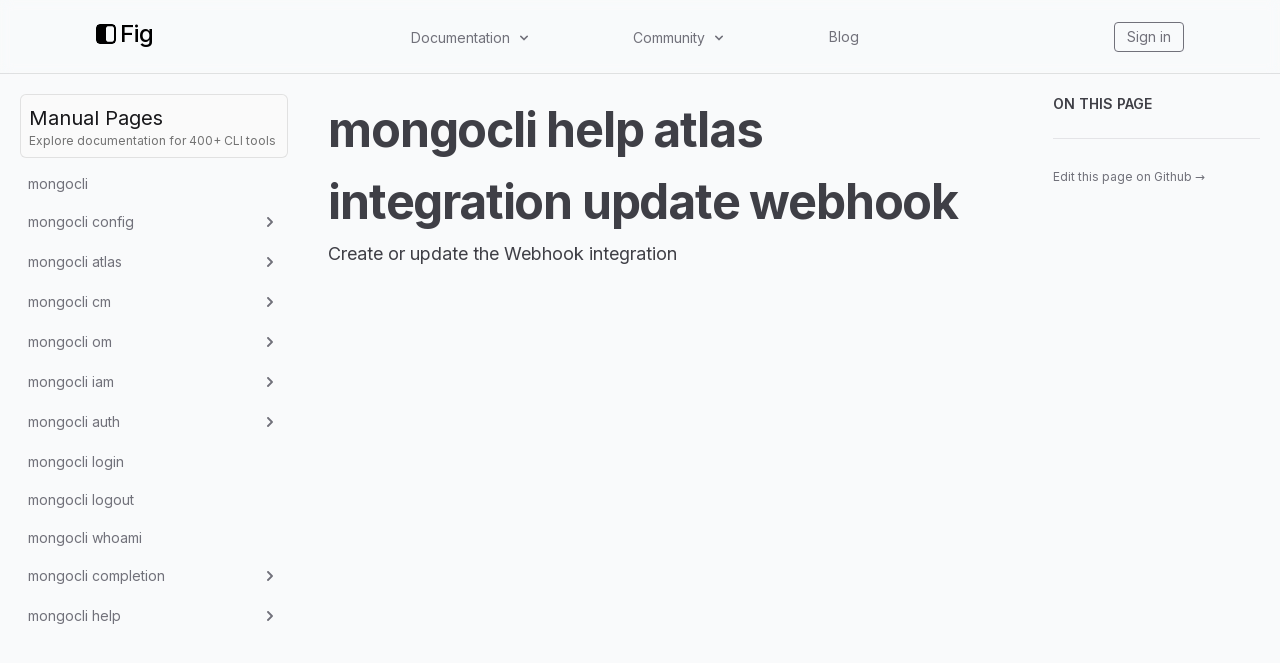

--- FILE ---
content_type: text/css; charset=UTF-8
request_url: https://fig.io/_next/static/css/9c31d5deb36aba56.css
body_size: 12199
content:
.blogLayout_container__T0fF4{display:flex;flex-direction:column;align-items:center;max-width:clamp(45ch,100%,75ch);margin:0 auto;padding:3rem 1rem 6rem}.blogLayout_header__KHhG3{display:flex;flex-direction:column;align-items:center;margin:2.25rem 0 3rem;text-align:center}.blogLayout_author__VzTnu{display:flex;font-weight:300}.blogLayout_content__2a4_v{width:100%;color:#111}.blogLayout_top__3knFF{display:flex;justify-content:space-between}.blogLayout_meta__KZY_X{margin:.75rem 0;color:#666;font-size:1rem}.blogLayout_date__cc1lE{margin-right:.25rem;font-weight:300;font-size:.9rem}.blogLayout_category__l5vKX,.blogLayout_content__2a4_v strong{font-weight:500}.blogLayout_content__2a4_v h1 a,.blogLayout_content__2a4_v h2 a,.blogLayout_content__2a4_v h3 a{color:#111}.blogLayout_content__2a4_v h1 a:focus,.blogLayout_content__2a4_v h1 a:hover{text-decoration:none}@media(min-width:700px){.blogLayout_content__2a4_v{min-width:640px}}.blogLayout_content__2a4_v hr{height:2px;margin:20px 0;color:#e9e9e9;background-color:#e9e9e9;border:none}.blogLayout_content__2a4_v h1{margin-top:2rem;margin-bottom:.5rem;font-weight:500;font-size:2rem;line-height:1}.blogLayout_content__2a4_v h1+p{margin-bottom:1em;padding-bottom:1em;line-height:1.5em}@media screen and (prefers-reduced-motion:reduce){.blogLayout_content__2a4_v h2:before,.blogLayout_content__2a4_v h3:before,.blogLayout_content__2a4_v h4:before{position:absolute;margin-left:-1.25rem;opacity:0;transition:none;content:"#"}}.blogLayout_content__2a4_v h2:before,.blogLayout_content__2a4_v h3:before,.blogLayout_content__2a4_v h4:before{position:absolute;margin-left:-1.25rem;opacity:0;transition:opacity .2s ease-in-out;content:"#"}.blogLayout_content__2a4_v h2:before{margin-left:-1.75rem}.blogLayout_content__2a4_v h2:focus:before,.blogLayout_content__2a4_v h2:hover:before,.blogLayout_content__2a4_v h3:focus:before,.blogLayout_content__2a4_v h3:hover:before,.blogLayout_content__2a4_v h4:focus:before,.blogLayout_content__2a4_v h4:hover:before{opacity:1}.blogLayout_content__2a4_v h2{margin:2rem 0 .5rem;font-size:1.625rem;line-height:1.25}.blogLayout_content__2a4_v h2,.blogLayout_content__2a4_v h3,.blogLayout_content__2a4_v h4,.blogLayout_content__2a4_v h5{margin:1.625rem 0 .5rem;font-weight:500}.blogLayout_content__2a4_v h3{font-size:1.375rem;line-height:1.375}.blogLayout_content__2a4_v h4{color:var(--purple);font-size:1.25rem;line-height:1.375}.blogLayout_content__2a4_v h3+h4{margin-top:1rem!important;padding-top:0!important}.blogLayout_content__2a4_v p{margin-top:1.25rem;font-weight:400;font-size:16px;line-height:1.7}.blogLayout_content__2a4_v img{width:845px;margin:1rem 0 1.5rem}.blogLayout_content__2a4_v img,.blogLayout_content__2a4_v pre{overflow:auto;border-radius:8px;-webkit-overflow-scrolling:touch}.blogLayout_content__2a4_v pre{margin:1.5rem 0;padding:1.5rem;white-space:pre;background:#282c34}.blogLayout_content__2a4_v pre code{font-size:16px;font-family:JetBrains Mono,monospace;line-height:1.5;background:transparent!important;border:none}.blogLayout_content__2a4_v p code{padding:3px 5px;font-size:14px;font-family:JetBrains Mono,monospace;line-height:1.5;white-space:nowrap;background-color:#e9e9e9;border-radius:3px}.blogLayout_content__2a4_v a{color:var(--purple)}.blogLayout_content__2a4_v a:focus,.blogLayout_content__2a4_v a:hover{text-decoration:underline}@media(max-width:630px){.blogLayout_docs__G7uQm h1{margin-top:.75rem;font-weight:500;font-size:1.9rem;line-height:1.35}}.blogLayout_content__2a4_v ul{margin-top:.5rem;margin-bottom:1rem;margin-inline-start:2.5em;font-size:16px;line-height:1.5;list-style-position:outside;list-style-type:disc}.blogLayout_content__2a4_v ul li+li{margin-top:.125em}.blogLayout_content__2a4_v ol{margin-top:.5rem;margin-bottom:1rem;margin-inline-start:1em;font-size:16px;line-height:1.5;list-style-type:none;counter-reset:item}.blogLayout_content__2a4_v ol li:before{display:inline-block;margin-right:8px;content:counter(item) ".";counter-increment:item}.blogLayout_content__2a4_v li code{padding:2px 4px;font-size:14px;font-family:monospace;white-space:nowrap;background-color:#e9e9e9;border-radius:2px}.blogLayout_content__2a4_v table{display:block;width:100%;margin-top:1rem;margin-bottom:1rem;padding:0;overflow:auto;-webkit-overflow-scrolling:touch;table-layout:fixed}.blogLayout_content__2a4_v table thead tr th{padding:6px 20px;overflow:hidden;text-overflow:ellipsis;word-wrap:break-word;border:1px solid #ccc}.blogLayout_content__2a4_v table tr{margin:0;padding:0;background-color:#fff}.blogLayout_content__2a4_v table tr:nth-child(2n){background-color:#f8f8f8}.blogLayout_content__2a4_v blockquote{margin:1.25rem 0;padding:24px;background-color:#f5f5f5;border-radius:5px;box-shadow:0 2px 5px 0 rgba(50,50,105,.15),0 1px 1px 0 rgba(0,0,0,.05)}.blogLayout_content__2a4_v blockquote p{display:inline-block;margin:0;padding:0}.blogLayout_doctable__wv1UK tr th{margin:0;padding:6px 20px;font-weight:700;font-size:14px;border:1px solid #ccc}.blogLayout_content__2a4_v table tr td{margin:0;padding:6px 20px;overflow:hidden;text-align:left;text-overflow:ellipsis;word-wrap:break-word;border:1px solid #ccc}.blogLayout_content__2a4_v table tr td :first-child,.blogLayout_doctable__wv1UK tr th :first-child{margin-top:0}.blogLayout_content__2a4_v table tr td :last-child,.blogLayout_content__2a4_v table tr th :last-child{margin-bottom:0}.blogLayout_content__2a4_v article{width:100%;overflow:hidden;border-radius:3px}.blogLayout_content__2a4_v article label{display:flex;align-items:center;justify-content:space-between;cursor:pointer;-webkit-user-select:none;-moz-user-select:none;user-select:none;-webkit-touch-callout:none;-webkit-tap-highlight-color:rgba(0,0,0,0)}.blogLayout_content__2a4_v article label:focus,.blogLayout_content__2a4_v article label:hover{background:#e6e6e6}@media screen and (prefers-reduced-motion:reduce){.blogLayout_content__2a4_v article label:after{display:flex;align-items:center;font-size:1.25rem;text-align:center;transition:none;content:"❯"}}.blogLayout_content__2a4_v article label:after{display:flex;align-items:center;font-size:1.25rem;text-align:center;transition:all .2s ease-in-out;content:"❯"}@media screen and (prefers-reduced-motion:reduce){.blogLayout_content__2a4_v article div{max-height:0;padding:0 2em;transform:scaleY(0);transform-origin:top;transition:none}}.blogLayout_content__2a4_v article div{max-height:0;padding:0 2em;transform:scaleY(0);transform-origin:top;transition:all .2s ease-in-out}.blogLayout_content__2a4_v label{margin-top:.01em;padding:.35em;font-weight:500;font-size:1.375rem;line-height:1.5;overflow-wrap:break-word}.blogLayout_content__2a4_v input{position:absolute;z-index:-1;opacity:0}@media screen and (prefers-reduced-motion:reduce){.blogLayout_content__2a4_v input~div{max-height:0;padding:1em 0;transform:scaleY(0);transform-origin:top;transition:none}}.blogLayout_content__2a4_v input~div{max-height:0;padding:1em 0;transform:scaleY(0);transform-origin:top;transition:all .2s ease-in-out}.blogLayout_content__2a4_v input:checked+label{background:#e6e6e6}.blogLayout_content__2a4_v input:checked+label:after{transform:rotate(90deg)}@media screen and (prefers-reduced-motion:reduce){.blogLayout_content__2a4_v input:checked~div{max-height:100%;padding:1em 0;transform:scaleY(1);transform-origin:top;transition:none}}.blogLayout_content__2a4_v input:checked~div{max-height:100%;padding:1em 0;transform:scaleY(1);transform-origin:top;transition:transform .2s ease-in-out}.blogLayout_tagList__oOIPS{display:flex;justify-content:flex-start;width:100%;margin-bottom:2rem}.blogLayout_tagTitle__VGYbY{align-self:flex-start;margin:1.5rem 0 .5rem;color:#666;font-weight:600;font-size:.75rem;line-height:1.5;letter-spacing:.1em;text-transform:uppercase;opacity:.5}.blogLayout_tag___FACU{margin-top:.25rem;margin-left:.25rem;padding:.025rem .5rem;font-size:.8rem;background:#ede2fe;border-radius:2rem}.blogLayout_tag___FACU:first-of-type{margin-left:0}.BlogTile_tile__shf__{margin-top:3rem}.BlogTile_meta__sZoSh{margin:.75rem 0;color:#666;font-size:.85rem;line-height:1}.BlogTile_date___hu9M{margin-right:.25rem;font-weight:300;font-size:.75rem}.BlogTile_category__3c22f{font-weight:500}.BlogTile_summary__awFmV{margin:1rem 0 1.5rem}.BlogTile_author__qUW60{display:flex;font-weight:300;font-size:.9rem;line-height:1.25}.BlogTile_hr__tUEVC{margin-top:1rem}.CategoryButton_button__2vLKt{margin:1.25rem 0 0 1rem;padding:.5rem 1.5rem;color:#666;font-weight:600;background:none;border:2px solid #666;border-radius:9999px}.CategoryButton_buttonActive__KLjab{margin:1.25rem 0 0 1rem;padding:.5rem 1.5rem;color:#fff;font-weight:600;background:var(--purple);border:2px solid #fff;border-radius:9999px}.CategoryButton_buttonActive__KLjab:first-of-type,.CategoryButton_button__2vLKt:first-of-type{margin-left:0}.header_header__pffuR{position:sticky;top:0;z-index:1000;display:flex;align-items:center;justify-content:space-around;-webkit-backdrop-filter:blur(6px) saturate(180%);backdrop-filter:blur(6px) saturate(180%)}.header_blur__S4h9o{position:absolute;width:100%;height:100%;filter:blur(10px)}.header_logoText__0Bvla,.header_logo__jR1VY{vertical-align:middle}.header_mobile__WUsdc>a{padding-right:20px}.header_mobile__WUsdc>a:last-child{padding-right:0}.header_container__sa798{display:flex;flex-direction:column;width:90%;max-width:1400px;margin:0 auto;padding:1em 2em;text-align:center}.header_iconLinkContainer__TqAXl{display:flex;align-items:center;margin:auto 0}.header_iconLinkContainer__TqAXl a{display:inline-block;vertical-align:middle}.header_iconLinkContainer__TqAXl a+a{margin-left:25px}@media screen and (prefers-reduced-motion:reduce){.header_iconLink__F73vP{filter:brightness(0) invert(1);transition:none}}.header_iconLink__F73vP{filter:brightness(0) invert(1);transition:.3s}.header_iconLink__F73vP:focus,.header_iconLink__F73vP:hover{filter:brightness(0) invert(1) brightness(.8)}@media (max-width:900px){.header_container__sa798{padding:1em}}.header_button__CB6ny:focus,.header_button__CB6ny:hover{color:#fff}.header_upper__jYedx{display:flex;justify-content:space-between}@media (max-width:640px){.header_mobile__WUsdc{display:flex;align-items:center;justify-content:space-between;width:100%;margin-top:10px}.header_desktop__ijo6_{display:none}}@media (min-width:640px){.header_desktop__ijo6_{display:flex;align-items:center;justify-content:space-evenly;width:60%}.header_mobile__WUsdc{display:none}}@media (max-width:1000px){.header_docsSearch__wfWVC{width:100%;max-width:none;height:40px;font-size:1rem;text-align:center;border-radius:10px;border-style:solid;border-width:1px;outline:2px solid transparent;outline-offset:2px;transition-duration:.2s;transition-property:background-color,border-color,color,fill,stroke,opacity,box-shadow,transform;-webkit-appearance:none;-moz-appearance:none;appearance:none;padding-inline-start:1.5rem;padding-inline-end:1.5rem}.header_docsSearch__wfWVC::-moz-placeholder{color:#666}.header_docsSearch__wfWVC::placeholder{color:#666}.header_searchContainer__yaqUO{align-self:center;right:0;left:0;margin-top:20px;padding:0 20px;text-align:center}}.blog_categoryContainer__vN9OU{display:flex;flex-wrap:wrap;justify-content:center;width:100%}.blog_tiles__kLRwB{display:flex;flex-direction:column;width:100%}.utils_container__BOIwL{max-width:46rem;margin:3rem auto 6rem;padding:0 1rem}.utils_heading2Xl___9fFP{font-size:2.5rem;line-height:1.2;text-align:center}.utils_heading2Xl___9fFP,.utils_headingXl__u25Y2{margin:1rem 0;font-weight:800;letter-spacing:-.05rem}.utils_headingXl__u25Y2{font-size:2rem;line-height:1.3}.utils_headingLg__5535D{margin:1rem 0;font-size:1.5rem;line-height:1.4}.utils_headingMd__gD1Ok{font-size:1.2rem;line-height:1.5}.utils_borderCircle__s2nTm{border-radius:9999px}.utils_colorInherit__mSH_x{color:inherit}.utils_padding1px__PWQKR{padding-top:1px}.utils_list__4Mu4l{margin:0;padding:0;list-style:none}.utils_listItem__s2m6i{margin:0 0 3.55rem}.utils_lightText__eUzGY{color:#999}.utils_blogPostPreview__mb1y_{width:100%;padding:3.55rem 0;border-top:1px solid rgba(0,0,0,.12)}.utils_blogPreviewTitle__rHxDw{font-weight:700;font-size:1.43rem}.utils_blogPostHeading__sDbWh{margin-bottom:2.5rem;padding-bottom:2.5rem;text-align:center;border-bottom:1px solid #80808047}.utils_navigation__PV0WF{margin-top:3rem;color:var(--purple);font-weight:700;font-size:17px}

--- FILE ---
content_type: application/javascript; charset=UTF-8
request_url: https://fig.io/_next/static/chunks/pages/support/debugging/doctor-2d1d9c55b7dc6677.js
body_size: 5260
content:
(self.webpackChunk_N_E=self.webpackChunk_N_E||[]).push([[33786],{3905:function(e,t,n){"use strict";n.d(t,{Zo:function(){return u},kt:function(){return m}});var r=n(67294);function o(e,t,n){return t in e?Object.defineProperty(e,t,{value:n,enumerable:!0,configurable:!0,writable:!0}):e[t]=n,e}function a(e,t){var n=Object.keys(e);if(Object.getOwnPropertySymbols){var r=Object.getOwnPropertySymbols(e);t&&(r=r.filter((function(t){return Object.getOwnPropertyDescriptor(e,t).enumerable}))),n.push.apply(n,r)}return n}function i(e){for(var t=1;t<arguments.length;t++){var n=null!=arguments[t]?arguments[t]:{};t%2?a(Object(n),!0).forEach((function(t){o(e,t,n[t])})):Object.getOwnPropertyDescriptors?Object.defineProperties(e,Object.getOwnPropertyDescriptors(n)):a(Object(n)).forEach((function(t){Object.defineProperty(e,t,Object.getOwnPropertyDescriptor(n,t))}))}return e}function c(e,t){if(null==e)return{};var n,r,o=function(e,t){if(null==e)return{};var n,r,o={},a=Object.keys(e);for(r=0;r<a.length;r++)n=a[r],t.indexOf(n)>=0||(o[n]=e[n]);return o}(e,t);if(Object.getOwnPropertySymbols){var a=Object.getOwnPropertySymbols(e);for(r=0;r<a.length;r++)n=a[r],t.indexOf(n)>=0||Object.prototype.propertyIsEnumerable.call(e,n)&&(o[n]=e[n])}return o}var s=r.createContext({}),l=function(e){var t=r.useContext(s),n=t;return e&&(n="function"===typeof e?e(t):i(i({},t),e)),n},u=function(e){var t=l(e.components);return r.createElement(s.Provider,{value:t},e.children)},p={inlineCode:"code",wrapper:function(e){var t=e.children;return r.createElement(r.Fragment,{},t)}},f=r.forwardRef((function(e,t){var n=e.components,o=e.mdxType,a=e.originalType,s=e.parentName,u=c(e,["components","mdxType","originalType","parentName"]),f=l(n),m=o,g=f["".concat(s,".").concat(m)]||f[m]||p[m]||a;return n?r.createElement(g,i(i({ref:t},u),{},{components:n})):r.createElement(g,i({ref:t},u))}));function m(e,t){var n=arguments,o=t&&t.mdxType;if("string"===typeof e||o){var a=n.length,i=new Array(a);i[0]=f;var c={};for(var s in t)hasOwnProperty.call(t,s)&&(c[s]=t[s]);c.originalType=e,c.mdxType="string"===typeof e?e:o,i[1]=c;for(var l=2;l<a;l++)i[l]=n[l];return r.createElement.apply(null,i)}return r.createElement.apply(null,n)}f.displayName="MDXCreateElement"},83680:function(e,t,n){(window.__NEXT_P=window.__NEXT_P||[]).push(["/support/debugging/doctor",function(){return n(6538)}])},6538:function(e,t,n){"use strict";n.r(t),n.d(t,{default:function(){return s}});var r=n(99534),o=(n(67294),n(3905)),a=n(92428),i={},c=function(e){var t=e.children;return(0,o.kt)(a.Z,null,t)};function s(e){var t=e.components,n=(0,r.Z)(e,["components"]);return(0,o.kt)(c,Object.assign({},i,n,{components:t,mdxType:"MDXLayout"}),(0,o.kt)("nav",Object.assign({},{className:"toc"}),(0,o.kt)("ol",Object.assign({parentName:"nav"},{className:"toc-level toc-level-1"}),(0,o.kt)("li",Object.assign({parentName:"ol"},{className:"toc-item toc-item-h1"}),(0,o.kt)("a",Object.assign({parentName:"li"},{className:"toc-link toc-link-h1",href:"#fig-doctor"}),"Fig Doctor"),(0,o.kt)("ol",Object.assign({parentName:"li"},{className:"toc-level toc-level-2"}),(0,o.kt)("li",Object.assign({parentName:"ol"},{className:"toc-item toc-item-h3"}),(0,o.kt)("a",Object.assign({parentName:"li"},{className:"toc-link toc-link-h3",href:"#expected-output"}),"Expected Output")))))),(0,o.kt)("h1",Object.assign({},{id:"fig-doctor"}),(0,o.kt)("a",Object.assign({parentName:"h1"},{href:"#fig-doctor"}),"Fig Doctor")),(0,o.kt)("p",null,"How you should debug any issues you're having with fig."),(0,o.kt)("p",null,"Have a problem with Fig? Just run ",(0,o.kt)("strong",{parentName:"p"},(0,o.kt)("inlineCode",{parentName:"strong"},"fig doctor")),"!"),(0,o.kt)("p",null,(0,o.kt)("inlineCode",{parentName:"p"},"fig doctor")," identifies and ",(0,o.kt)("strong",{parentName:"p"},"fixes")," common issues. Most of the time, you won't\nneed to do anything else!"),(0,o.kt)("h3",Object.assign({},{id:"expected-output"}),(0,o.kt)("a",Object.assign({parentName:"h3"},{href:"#expected-output"}),"Expected Output")),(0,o.kt)("pre",null,(0,o.kt)("code",Object.assign({parentName:"pre"},{className:"hljs language-console"}),(0,o.kt)("span",Object.assign({parentName:"code"},{className:"hljs-meta"}),"$"),(0,o.kt)("span",Object.assign({parentName:"code"},{className:"bash"})," fig doctor"),"\n\n\u2714 Everything looks good!\n\nFig still not working? Run fig issue to let us know!\nOr, email us at hello@fig.io!\n")),(0,o.kt)("p",null,"If the your output doesn't look like the above, follow the prompts we give you."),(0,o.kt)("blockquote",null,(0,o.kt)("p",{parentName:"blockquote"},"If you're unable to fix the issue, please\n",(0,o.kt)("a",Object.assign({parentName:"p"},{href:"/support/debugging/report-issue"}),"let us know by reporting it")," so we can\nassist!")))}s.isMDXComponent=!0},99534:function(e,t,n){"use strict";function r(e,t){if(null==e)return{};var n,r,o=function(e,t){if(null==e)return{};var n,r,o={},a=Object.keys(e);for(r=0;r<a.length;r++)n=a[r],t.indexOf(n)>=0||(o[n]=e[n]);return o}(e,t);if(Object.getOwnPropertySymbols){var a=Object.getOwnPropertySymbols(e);for(r=0;r<a.length;r++)n=a[r],t.indexOf(n)>=0||Object.prototype.propertyIsEnumerable.call(e,n)&&(o[n]=e[n])}return o}n.d(t,{Z:function(){return r}})}},function(e){e.O(0,[25762,20749,93415,36556,18757,63278,96405,27400,5968,92428,49774,92888,40179],(function(){return t=83680,e(e.s=t);var t}));var t=e.O();_N_E=t}]);